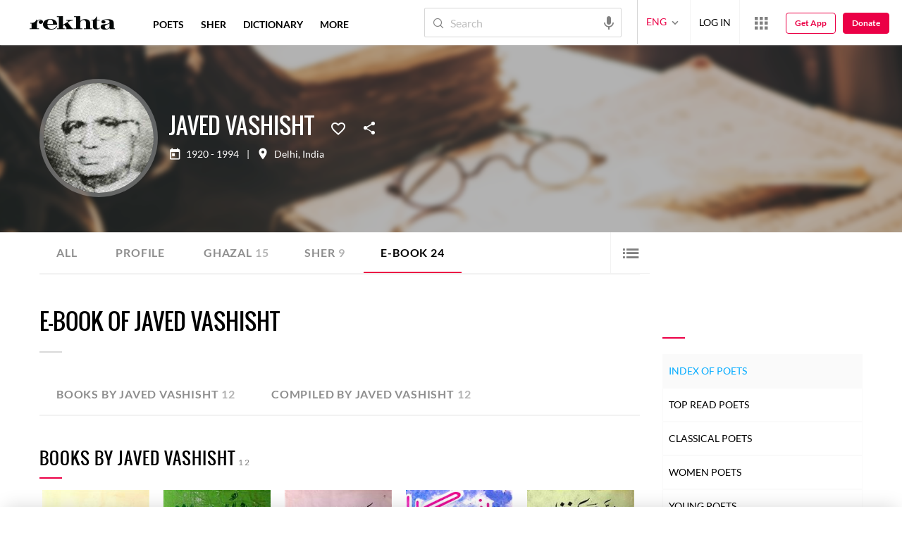

--- FILE ---
content_type: application/x-javascript; charset=utf-8
request_url: https://world.rekhta.org/user/userinfo
body_size: 176
content:
var userInfo = {"Name":null,"ImageUrl":null,"Id":null,"SessionId":"1f045f6d-1c1a-4a1e-ba02-9841887c72ae","FavCount":0,"GuestUserValue":null,"SearchSessionId":"1f045f6d-1c1a-4a1e-ba02-9841887c72ae","Email":null,"host":"world.rekhta.org"};